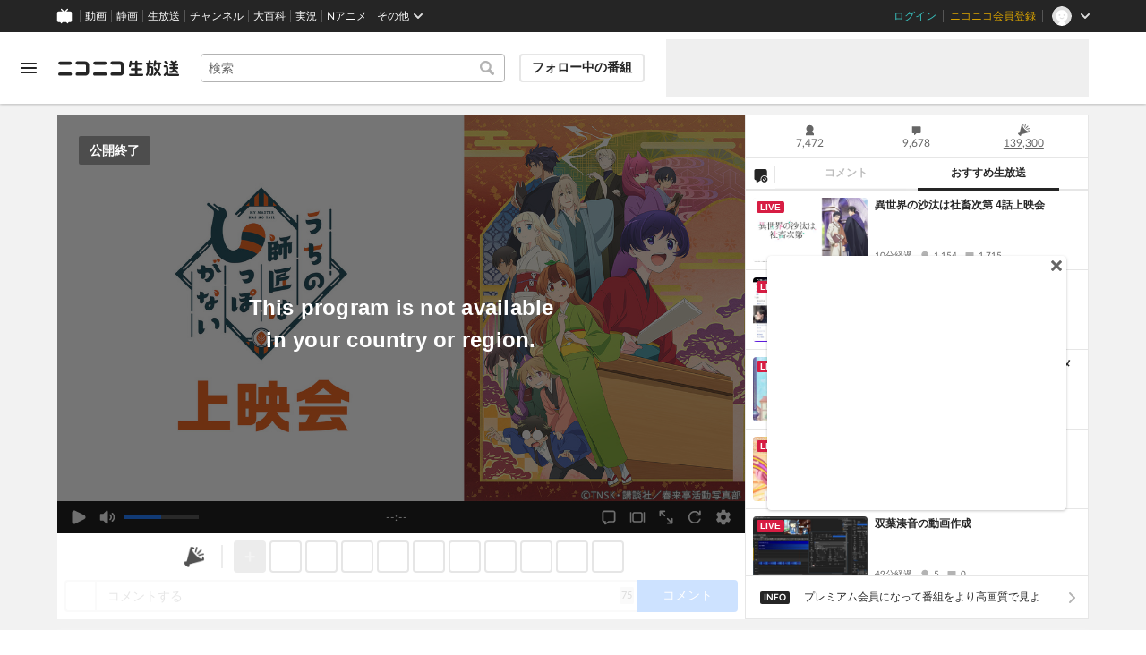

--- FILE ---
content_type: text/html; charset=utf-8
request_url: https://live.nicovideo.jp/watch/lv338715476
body_size: 20002
content:
<!DOCTYPE html><html data-color-theme="auto"><head><meta charSet="utf-8"/><meta name="robots" content="max-image-preview:large"/><link rel="preload" as="image" href="https://nicolive.cdn.nimg.jp/relive/party1-static/nicolive/logo/nicolive_logo.241e6.svg" crossorigin="anonymous"/><link rel="preload" as="script" href="https://nicolive.cdn.nimg.jp/relive/program-watch/scripts/chunk.comment-renderer.e295ba68a9.js"/><title>「うちの師匠はしっぽがない」6話上映会 - 2022/11/7(月) 22:00開始 - ニコニコ生放送</title><meta name="description" content="プレミアム会員になると回線混雑時に優先視聴、高画質映像でお楽しみいただけます。≫プレミア..."/><meta property="og:title" content="うちの師匠はしっぽがない 6話"/><meta property="og:description" content="プレミアム会員になると回線混雑時に優先視聴、高画質映像でお楽しみいただけます。≫プレミア..."/><meta property="og:url" content="https://live.nicovideo.jp/watch/lv338715476"/><meta property="og:site_name" content="ニコニコ生放送"/><meta property="og:type" content="website"/><meta property="og:image" content="https://nicolive-img.cdn.nimg.jp/s/nicolive/program-pictures/prod-program_template_uchinosishou/thumbnail_1664442163865.jpg/r1280x720l.jpg?key=4e24e1d46896b1693bdc6bae88b9dedf491cac661218d1f52212246ed3416589"/><meta name="al:iphone:app_name" content="ニコニコ生放送"/><meta name="al:iphone:app_store_id" content="823479272"/><meta name="al:iphone:url" content="nicocas://play/lv338715476"/><meta name="al:ipad:app_name" content="ニコニコ生放送"/><meta name="al:ipad:app_store_id" content="823479272"/><meta name="al:ipad:url" content="nicocas://play/lv338715476"/><meta name="al:android:app_name" content="ニコニコ生放送"/><meta name="al:android:package" content="jp.co.dwango.nicocas"/><meta name="al:android:url" content="nicocas://play/lv338715476"/><meta name="al:web:url" content="https://live.nicovideo.jp/watch/lv338715476"/><meta name="apple-itunes-app" content="app-id=823479272, app-argument=nicocas://play/lv338715476"/><meta name="twitter:card" content="summary_large_image"/><meta name="twitter:app:country" content="JP"/><meta name="twitter:site" content="@nicolive_tw"/><meta name="twitter:url" content="https://live.nicovideo.jp/watch/lv338715476"/><meta name="twitter:title" content="うちの師匠はしっぽがない 6話"/><meta name="twitter:description" content="プレミアム会員になると回線混雑時に優先視聴、高画質映像でお楽しみいただけます。≫プレミア..."/><meta name="twitter:image" content="https://nicolive-img.cdn.nimg.jp/s/nicolive/program-pictures/prod-program_template_uchinosishou/thumbnail_1664442163865.jpg/r1280x720l.jpg?key=4e24e1d46896b1693bdc6bae88b9dedf491cac661218d1f52212246ed3416589"/><meta name="twitter:app:name:iphone" content="ニコニコ生放送"/><meta name="twitter:app:id:iphone" content="823479272"/><meta name="twitter:app:url:iphone" content="nicocas://play/lv338715476"/><meta name="twitter:app:name:ipad" content="ニコニコ生放送"/><meta name="twitter:app:id:ipad" content="823479272"/><meta name="twitter:app:url:ipad" content="nicocas://play/lv338715476"/><meta name="twitter:app:name:googleplay" content="ニコニコ生放送"/><meta name="twitter:app:id:googleplay" content="jp.co.dwango.nicocas"/><meta name="twitter:app:url:googleplay" content="nicocas://play/lv338715476"/><link rel="Shortcut Icon" type="image/x-icon" href="https://nicolive.cdn.nimg.jp/relive/party1-static/images/common/favicon.afada.ico"/><link rel="icon" type="image/x-icon" href="https://nicolive.cdn.nimg.jp/relive/party1-static/images/common/favicon.afada.ico"/><link rel="alternate" media="only screen and (max-width: 640px)" href="https://sp.live.nicovideo.jp/watch/lv338715476"/><link rel="canonical" href="https://live.nicovideo.jp/watch/lv338715476"/><script src="https://nicolive.cdn.nimg.jp/relive/party1-bin/party1-static_v29.4.2.c08d2.js" defer="" crossorigin="anonymous"></script><script src="https://nicolive.cdn.nimg.jp/relive/program-watch/scripts/runtime.84e96ee5.js" defer="" crossorigin="anonymous"></script><script src="https://nicolive.cdn.nimg.jp/relive/program-watch/scripts/react.84e96ee5.js" defer="" crossorigin="anonymous"></script><script src="https://nicolive.cdn.nimg.jp/relive/program-watch/scripts/vendor.4c7433818a.js" defer="" crossorigin="anonymous"></script><script src="https://nicolive.cdn.nimg.jp/relive/program-watch/scripts/nicolib.2a9e5db807.js" defer="" crossorigin="anonymous"></script><script src="https://nicolive.cdn.nimg.jp/relive/program-watch/scripts/polyfill.4c43060783.js" defer="" crossorigin="anonymous"></script><script src="https://nicolive.cdn.nimg.jp/relive/program-watch/scripts/domain.2d01712163.js" defer="" crossorigin="anonymous"></script><script src="https://nicolive.cdn.nimg.jp/relive/program-watch/scripts/infra.c77d86303a.js" defer="" crossorigin="anonymous"></script><script src="https://nicolive.cdn.nimg.jp/relive/program-watch/scripts/usecase.43e857e370.js" defer="" crossorigin="anonymous"></script><script src="https://nicolive.cdn.nimg.jp/relive/program-watch/scripts/vc.d1a05b4db6.js" defer="" crossorigin="anonymous"></script><link rel="stylesheet" type="text/css" href="https://nicolive.cdn.nimg.jp/relive/program-watch/stylesheets/pc-watch.82590714.css"/><script type="text/javascript"> (function(c,l,a,r,i,t,y){
        c[a]=c[a]||function(){(c[a].q=c[a].q||[]).push(arguments)};
        t=l.createElement(r);t.async=1;t.src="https://www.clarity.ms/tag/"+i;
        y=l.getElementsByTagName(r)[0];y.parentNode.insertBefore(t,y);
    })(window, document, "clarity", "script", "cndz8elzty");</script><script id="embedded-data" data-props="{&quot;akashic&quot;:{&quot;isRunning&quot;:false,&quot;isReplay&quot;:false,&quot;lastDisabledTime&quot;:null,&quot;isIndicateVisible&quot;:false,&quot;enabled&quot;:true,&quot;trustedChildOrigin&quot;:&quot;^https?:\\/\\/resource\\.akashic\\.coe\\.nicovideo\\.jp($|\\/)&quot;,&quot;emotionDisabledPlayIdThreshold&quot;:110224089,&quot;isSkipping&quot;:false,&quot;isRefusing&quot;:true,&quot;isReadyToStart&quot;:false},&quot;site&quot;:{&quot;locale&quot;:&quot;ja_JP&quot;,&quot;serverTime&quot;:1770041443731,&quot;frontendVersion&quot;:&quot;628.0.0&quot;,&quot;apiBaseUrl&quot;:&quot;https://live.nicovideo.jp/&quot;,&quot;pollingApiBaseUrl&quot;:&quot;https://papi.live.nicovideo.jp/&quot;,&quot;staticResourceBaseUrl&quot;:&quot;https://nicolive.cdn.nimg.jp/relive/program-watch/&quot;,&quot;topPageUrl&quot;:&quot;https://live.nicovideo.jp/&quot;,&quot;programCreatePageUrl&quot;:&quot;https://live.nicovideo.jp/create&quot;,&quot;programEditPageUrl&quot;:&quot;https://live.nicovideo.jp/edit&quot;,&quot;programWatchPageUrl&quot;:&quot;https://live.nicovideo.jp/watch&quot;,&quot;recentPageUrl&quot;:&quot;https://live.nicovideo.jp/recent&quot;,&quot;programArchivePageUrl&quot;:&quot;https://live.nicovideo.jp/watch/archive&quot;,&quot;myPageUrl&quot;:&quot;http://live.nicovideo.jp/my&quot;,&quot;rankingPageUrl&quot;:&quot;https://live.nicovideo.jp/ranking&quot;,&quot;searchPageUrl&quot;:&quot;http://live.nicovideo.jp/search&quot;,&quot;focusPageUrl&quot;:&quot;https://live.nicovideo.jp/focus&quot;,&quot;timetablePageUrl&quot;:&quot;https://live.nicovideo.jp/timetable&quot;,&quot;followedProgramsPageUrl&quot;:&quot;https://live.nicovideo.jp/follow&quot;,&quot;frontendId&quot;:9,&quot;currentRootRelativeUrl&quot;:&quot;&quot;,&quot;familyService&quot;:{&quot;account&quot;:{&quot;accountRegistrationPageUrl&quot;:&quot;https://account.nicovideo.jp/register&quot;,&quot;loginPageUrl&quot;:&quot;https://account.nicovideo.jp/login&quot;,&quot;logoutPageUrl&quot;:&quot;http://live.nicovideo.jp/logout&quot;,&quot;premiumMemberRegistrationPageUrl&quot;:&quot;https://account.nicovideo.jp/premium/register&quot;,&quot;trackingParams&quot;:{&quot;siteId&quot;:&quot;nicolive&quot;,&quot;pageId&quot;:&quot;watch&quot;,&quot;mode&quot;:&quot;landing&quot;},&quot;profileRegistrationPageUrl&quot;:&quot;https://account.nicovideo.jp/my/profile/register&quot;,&quot;contactsPageUrl&quot;:&quot;https://account.nicovideo.jp/my/contacts&quot;,&quot;verifyEmailsPageUrl&quot;:&quot;https://account.nicovideo.jp/contacts/emails/verify&quot;,&quot;accountSettingPageUrl&quot;:&quot;https://account.nicovideo.jp/my/account&quot;,&quot;premiumMeritPageUrl&quot;:&quot;https://premium.nicovideo.jp/payment/premium_detail&quot;,&quot;securitySettingPageUrl&quot;:&quot;https://account.nicovideo.jp/my/security&quot;},&quot;app&quot;:{&quot;topPageUrl&quot;:&quot;https://app.nicovideo.jp/&quot;},&quot;channel&quot;:{&quot;topPageUrl&quot;:&quot;https://ch.nicovideo.jp/&quot;,&quot;forOrganizationAndCompanyPageUrl&quot;:&quot;https://ch.nicovideo.jp/start&quot;,&quot;publicApiBaseUrl&quot;:&quot;https://public-api.ch.nicovideo.jp/&quot;},&quot;commons&quot;:{&quot;topPageUrl&quot;:&quot;https://commons.nicovideo.jp/&quot;,&quot;cpp&quot;:{&quot;frontApiBaseUrl&quot;:&quot;https://public-api.commons.nicovideo.jp/&quot;,&quot;immediatePaySettingPageUrl&quot;:&quot;https://commons.nicovideo.jp/cpp-applications/fast-pay&quot;}},&quot;dic&quot;:{&quot;topPageUrl&quot;:&quot;https://dic.nicovideo.jp/&quot;},&quot;help&quot;:{&quot;liveHelpPageUrl&quot;:&quot;https://qa.nicovideo.jp/category/show/417?site_domain=default&quot;,&quot;systemRequirementsPageUrl&quot;:&quot;https://qa.nicovideo.jp/faq/show/1112?site_domain=default&quot;,&quot;nintendoGuidelinePageUrl&quot;:&quot;https://qa.nicovideo.jp/faq/show/23466?site_domain=default&quot;},&quot;ichiba&quot;:{&quot;topPageUrl&quot;:&quot;https://ichiba.nicovideo.jp/&quot;},&quot;news&quot;:{&quot;topPageUrl&quot;:&quot;https://news.nicovideo.jp/&quot;},&quot;nicoad&quot;:{&quot;topPageUrl&quot;:&quot;https://nicoad.nicovideo.jp/&quot;,&quot;apiBaseUrl&quot;:&quot;https://api.nicoad.nicovideo.jp/&quot;},&quot;nicokoken&quot;:{&quot;topPageUrl&quot;:&quot;https://koken.nicovideo.jp/&quot;,&quot;helpPageUrl&quot;:&quot;https://qa.nicovideo.jp/faq/show/18326?site_domain=default&quot;},&quot;niconico&quot;:{&quot;topPageUrl&quot;:&quot;https://www.nicovideo.jp/&quot;,&quot;userPageBaseUrl&quot;:&quot;https://www.nicovideo.jp/user&quot;},&quot;point&quot;:{&quot;topPageUrl&quot;:&quot;https://point.nicovideo.jp/index/bank/&quot;,&quot;purchasePageUrl&quot;:&quot;https://point.nicovideo.jp/index/asp/purchase_point&quot;},&quot;seiga&quot;:{&quot;topPageUrl&quot;:&quot;https://seiga.nicovideo.jp/&quot;,&quot;seigaPageBaseUrl&quot;:&quot;https://seiga.nicovideo.jp/seiga&quot;,&quot;comicPageBaseUrl&quot;:&quot;https://seiga.nicovideo.jp/comic&quot;},&quot;site&quot;:{&quot;salesAdvertisingPageUrl&quot;:&quot;https://site.nicovideo.jp/sales_ads/ad_product/?ref=live_footer&quot;,&quot;liveAppDownloadPageUrl&quot;:&quot;https://site.live.nicovideo.jp/app/guide.html&quot;,&quot;videoPremiereIntroductionPageUrl&quot;:&quot;https://site.nicovideo.jp/videolive_enjoy/&quot;,&quot;creatorMonetizationInformationPageUrl&quot;:&quot;https://site.nicovideo.jp/creator_platform/monetize/&quot;},&quot;solid&quot;:{&quot;topPageUrl&quot;:&quot;https://3d.nicovideo.jp/&quot;},&quot;video&quot;:{&quot;topPageUrl&quot;:&quot;https://www.nicovideo.jp/video_top&quot;,&quot;myPageUrl&quot;:&quot;https://www.nicovideo.jp/my&quot;,&quot;watchPageBaseUrl&quot;:&quot;https://www.nicovideo.jp/watch&quot;,&quot;liveWatchHistoryPageUrl&quot;:&quot;https://www.nicovideo.jp/my/history/live&quot;,&quot;uploadedVideoListPageUrl&quot;:&quot;https://garage.nicovideo.jp/niconico-garage/video/videos&quot;,&quot;ownedTicketsPageUrl&quot;:&quot;https://www.nicovideo.jp/my/history/owned-tickets&quot;,&quot;purchasedSerialsPageUrl&quot;:&quot;https://www.nicovideo.jp/my/history/purchased-serials&quot;,&quot;timeshiftReservationsPageUrl&quot;:&quot;https://www.nicovideo.jp/my/timeshift-reservations&quot;,&quot;myBroadcastHistoryPageUrl&quot;:&quot;https://garage.nicovideo.jp/niconico-garage/live/history&quot;,&quot;programModeratorManagementPageUrl&quot;:&quot;https://garage.nicovideo.jp/niconico-garage/live/moderators&quot;},&quot;faq&quot;:{&quot;pageUrl&quot;:&quot;https://qa.nicovideo.jp/faq/show/5008?site_domain=default&quot;},&quot;bugreport&quot;:{&quot;pageUrl&quot;:&quot;https://qa.nicovideo.jp/faq/show/15833?site_domain=default&quot;},&quot;rightsControlProgram&quot;:{&quot;pageUrl&quot;:&quot;http://rcp-smile.nicovideo.jp/static/rule/&quot;},&quot;licenseSearch&quot;:{&quot;pageUrl&quot;:&quot;https://license-search.nicovideo.jp/&quot;},&quot;search&quot;:{&quot;suggestionApiUrl&quot;:&quot;https://sug.search.nicovideo.jp/&quot;},&quot;nicoex&quot;:{&quot;apiBaseUrl&quot;:&quot;https://api.cas.nicovideo.jp/&quot;},&quot;akashic&quot;:{&quot;untrustedFrameUrl&quot;:&quot;https://resource.akashic.coe.nicovideo.jp/coe/contents/loader/v3_7_0/loader_prod.html&quot;},&quot;superichiba&quot;:{&quot;apiBaseUrl&quot;:&quot;https://api.spi.nicovideo.jp/&quot;,&quot;launchApiBaseUrl&quot;:&quot;https://lapi.spi.nicovideo.jp/&quot;,&quot;oroshiuriIchibaBaseUrl&quot;:&quot;https://spi.nicovideo.jp/&quot;},&quot;nAir&quot;:{&quot;topPageUrl&quot;:&quot;https://n-air-app.nicovideo.jp/&quot;},&quot;emotion&quot;:{&quot;baseUrl&quot;:&quot;https://emotion.nicovideo.jp/&quot;},&quot;gift&quot;:{&quot;topPageUrl&quot;:&quot;https://gift.nicovideo.jp&quot;},&quot;creatorSupport&quot;:{&quot;supporterRegistrationBaseUrl&quot;:&quot;https://creator-support.nicovideo.jp/registration&quot;},&quot;muteStore&quot;:{&quot;apiBaseUrl&quot;:&quot;https://mute-api.nicovideo.jp&quot;},&quot;astral&quot;:{&quot;sendLogAsTest&quot;:false,&quot;watchEventLogBaseUrl&quot;:&quot;https://stella.nicovideo.jp/&quot;},&quot;income&quot;:{&quot;topPageUrl&quot;:&quot;https://income.nicovideo.jp/&quot;},&quot;nicoJk&quot;:{&quot;topPageUrl&quot;:&quot;https://originalnews.nico/464285&quot;},&quot;nAnime&quot;:{&quot;topPageUrl&quot;:&quot;https://anime.nicovideo.jp/live/index.html&quot;},&quot;mjk&quot;:{&quot;apiBaseUrl&quot;:&quot;https://mjk.nicovideo.jp/&quot;}},&quot;environments&quot;:{&quot;runningMode&quot;:&quot;client&quot;},&quot;relive&quot;:{&quot;apiBaseUrl&quot;:&quot;https://live2.nicovideo.jp/&quot;,&quot;channelApiBaseUrl&quot;:&quot;https://channel.live2.nicovideo.jp/&quot;,&quot;webSocketUrl&quot;:&quot;&quot;,&quot;csrfToken&quot;:&quot;&quot;,&quot;audienceToken&quot;:&quot;anonymous-user-2aa939a0-3a04-4e5f-9af4-1cb40bc83690_1770127843_462a0575c353943b49aea8b5c01a2695f5be24c5&quot;},&quot;information&quot;:{&quot;maintenanceInformationPageUrl&quot;:&quot;https://blog.nicovideo.jp/niconews/category/ge_maintenance&quot;},&quot;namaGamePageUrl&quot;:&quot;https://site.live.nicovideo.jp/recent/namagame.html&quot;,&quot;rule&quot;:{&quot;agreementPageUrl&quot;:&quot;https://site.live.nicovideo.jp/rule.html&quot;,&quot;guidelinePageUrl&quot;:&quot;https://site.live.nicovideo.jp/help/guideline.pdf&quot;},&quot;spec&quot;:{&quot;watchUsageAndDevicePageUrl&quot;:&quot;https://site.live.nicovideo.jp/watch.html&quot;,&quot;broadcastUsageDevicePageUrl&quot;:&quot;https://site.live.nicovideo.jp/broadcast.html&quot;,&quot;cruisePageUrl&quot;:&quot;https://site.live.nicovideo.jp/cruise.html&quot;,&quot;broadcastTutorialPageUrl&quot;:&quot;https://site.live.nicovideo.jp/broadcast_tutorial/index.html&quot;},&quot;ad&quot;:{&quot;adsApiBaseUrl&quot;:&quot;https://ads.nicovideo.jp/&quot;},&quot;tag&quot;:{&quot;revisionCheckIntervalMs&quot;:120000,&quot;registerHelpPageUrl&quot;:&quot;https://qa.nicovideo.jp/faq/show/586?site_domain=default&quot;,&quot;userRegistrableMax&quot;:10,&quot;textMaxLength&quot;:18},&quot;coe&quot;:{&quot;coeContentBaseUrl&quot;:&quot;https://resource.akashic.coe.nicovideo.jp/coe/contents/aufeiR7C/&quot;},&quot;broadcast&quot;:{&quot;usageHelpPageUrl&quot;:&quot;https://qa.nicovideo.jp/faq/show/701?site_domain=default&quot;,&quot;stableBroadcastHelpPageUrl&quot;:&quot;https://qa.nicovideo.jp/faq/show/674?site_domain=default&quot;,&quot;nair&quot;:{&quot;downloadPageUrl&quot;:&quot;https://n-air-app.nicovideo.jp/&quot;},&quot;broadcasterStreamHelpPageUrl&quot;:&quot;https://qa.nicovideo.jp/faq/show/10536?site_domain=default&quot;},&quot;enquete&quot;:{&quot;usageHelpPageUrl&quot;:&quot;https://qa.nicovideo.jp/faq/show/4563?site_domain=default&quot;},&quot;trialWatch&quot;:{&quot;usageHelpPageUrl&quot;:&quot;https://qa.nicovideo.jp/faq/show/16037?site_domain=default&quot;},&quot;autoExtend&quot;:{&quot;usageHelpPageUrl&quot;:&quot;https://qa.nicovideo.jp/faq/show/10675?site_domain=default&quot;},&quot;recommendReactionLog&quot;:{&quot;publicApiBaseUrl&quot;:&quot;https://log.recommend.nicovideo.jp&quot;},&quot;dmc&quot;:{&quot;webRtc&quot;:{&quot;stunServerUrls&quot;:[]}},&quot;frontendPublicApiUrl&quot;:&quot;https://live.nicovideo.jp/front/api/&quot;,&quot;party1staticBaseUrl&quot;:&quot;https://nicolive.cdn.nimg.jp/relive/party1-static/&quot;,&quot;party1binBaseUrl&quot;:&quot;https://nicolive.cdn.nimg.jp/relive/party1-bin/&quot;,&quot;party2binBaseUrl&quot;:&quot;https://nicolive.cdn.nimg.jp/relive/party2-bin/&quot;,&quot;gift&quot;:{&quot;cantOpenPageCausedAdBlockHelpPageUrl&quot;:&quot;https://qa.nicovideo.jp/faq/show/15454?site_domain=default&quot;},&quot;creatorPromotionProgram&quot;:{&quot;registrationHelpPageUrl&quot;:&quot;https://qa.nicovideo.jp/faq/show/78?site_domain=default&quot;},&quot;stream&quot;:{&quot;lowLatencyHelpPageUrl&quot;:&quot;https://qa.nicovideo.jp/faq/show/14782?site_domain=default&quot;},&quot;performance&quot;:{&quot;commentRender&quot;:{&quot;liteModeHelpPageUrl&quot;:&quot;https://qa.nicovideo.jp/faq/show/10281?site_domain=default&quot;}},&quot;nico&quot;:{&quot;webPushNotificationReceiveSettingHelpPageUrl&quot;:&quot;https://qa.nicovideo.jp/faq/show/9218?site_domain=default&quot;},&quot;akashic&quot;:{&quot;switchRenderHelpPageUrl&quot;:&quot;https://qa.nicovideo.jp/faq/show/13973?site_domain=default&quot;},&quot;device&quot;:{&quot;watchOnPlayStation4HelpPageUrl&quot;:&quot;https://qa.nicovideo.jp/faq/show/133?site_domain=default&quot;,&quot;safariCantWatchHelpPageUrl&quot;:&quot;https://qa.nicovideo.jp/faq/show/9448?site_domain=default&quot;},&quot;nicoCommonHeaderResourceBaseUrl&quot;:&quot;https://common-header.nimg.jp&quot;,&quot;authony&quot;:{&quot;apiBaseUrl&quot;:&quot;https://api.live2.nicovideo.jp/&quot;},&quot;follo&quot;:{&quot;publicApiBaseUrl&quot;:&quot;https://user-follow-api.nicovideo.jp/&quot;},&quot;payment&quot;:{&quot;eventPageBaseUrl&quot;:&quot;https://secure.live.nicovideo.jp/event/&quot;,&quot;productPageBaseUrl&quot;:&quot;https://secure.live.nicovideo.jp/product/&quot;},&quot;externalWatch&quot;:{&quot;baseUrl&quot;:&quot;https://ext.live.nicovideo.jp/watch/&quot;},&quot;channelRegistration&quot;:{&quot;multiSubscriptionWithPremiumBenefitHelpPageUrl&quot;:&quot;https://blog.nicovideo.jp/niconews/144493.html&quot;},&quot;broadcastRequest&quot;:{&quot;apiBaseUrl&quot;:&quot;https://live2.nicovideo.jp/&quot;},&quot;konomiTag&quot;:{&quot;usageHelpPageUrl&quot;:&quot;https://qa.nicovideo.jp/faq/show/16715?site_domain=default&quot;},&quot;dcdn&quot;:{&quot;baseUrl&quot;:&quot;https://secure-dcdn.cdn.nimg.jp/&quot;,&quot;logGifUrl&quot;:&quot;https://dcdn.cdn.nicovideo.jp/shared_httpd/log.gif&quot;},&quot;moderator&quot;:{&quot;moderatorHelpPageUrl&quot;:&quot;https://qa.nicovideo.jp/faq/show/22379?site_domain=default&quot;},&quot;feedbackPageUrl&quot;:&quot;https://www.nicovideo.jp/feedback/live2_watch&quot;,&quot;defaultUserIconUrl&quot;:{&quot;150x150&quot;:&quot;https://secure-dcdn.cdn.nimg.jp/nicoaccount/usericon/defaults/blank.jpg&quot;,&quot;50x50&quot;:&quot;https://secure-dcdn.cdn.nimg.jp/nicoaccount/usericon/defaults/blank_s.jpg&quot;}},&quot;user&quot;:{&quot;isCrawler&quot;:false,&quot;isExplicitlyLoginable&quot;:false,&quot;isMobileMailAddressRegistered&quot;:false,&quot;isMailRegistered&quot;:false,&quot;isProfileRegistered&quot;:false,&quot;isLoggedIn&quot;:false,&quot;accountType&quot;:&quot;non&quot;,&quot;isOperator&quot;:false,&quot;isBroadcaster&quot;:false,&quot;premiumOrigin&quot;:&quot;0&quot;,&quot;permissions&quot;:[],&quot;nicosid&quot;:&quot;&quot;,&quot;superichiba&quot;:{&quot;deletable&quot;:false,&quot;hasBroadcasterRole&quot;:false},&quot;allowSensitiveContents&quot;:false},&quot;program&quot;:{&quot;allegation&quot;:{&quot;commentAllegationApiUrl&quot;:&quot;https://riso.live2.nicovideo.jp/&quot;},&quot;nicoliveProgramId&quot;:&quot;lv338715476&quot;,&quot;providerType&quot;:&quot;official&quot;,&quot;visualProviderType&quot;:&quot;official&quot;,&quot;title&quot;:&quot;「うちの師匠はしっぽがない」6話上映会&quot;,&quot;thumbnail&quot;:{&quot;small&quot;:&quot;https://nicolive.cdn.nimg.jp/live/simg/img/a821/2462846.7daadd.jpg&quot;,&quot;large&quot;:&quot;https://nicolive.cdn.nimg.jp/live/simg/img/a821/2462895.6039bd.jpg&quot;,&quot;huge&quot;:{&quot;s1920x1080&quot;:&quot;https://nicolive-img.cdn.nimg.jp/s/nicolive/program-pictures/prod-program_template_uchinosishou/thumbnail_1664442163865.jpg/r1920x1080l.jpg?key=621c9a894eddd8cf4011cc6d377a29d3e619839ab8507e0ae3be57218c99ae5b&quot;,&quot;s1280x720&quot;:&quot;https://nicolive-img.cdn.nimg.jp/s/nicolive/program-pictures/prod-program_template_uchinosishou/thumbnail_1664442163865.jpg/r1280x720l.jpg?key=4e24e1d46896b1693bdc6bae88b9dedf491cac661218d1f52212246ed3416589&quot;,&quot;s640x360&quot;:&quot;https://nicolive-img.cdn.nimg.jp/s/nicolive/program-pictures/prod-program_template_uchinosishou/thumbnail_1664442163865.jpg/r640x360l.jpg?key=bbfa24fccf32519cab44f8b88b26fb5f87c23e8fa73017e70d77698e7afec92c&quot;,&quot;s352x198&quot;:&quot;https://nicolive-img.cdn.nimg.jp/s/nicolive/program-pictures/prod-program_template_uchinosishou/thumbnail_1664442163865.jpg/r352x198l.jpg?key=f6821ee147ee76546b3e3a87d58ea8eee91ad7f16b5c08fd125f58f587fe1aee&quot;}},&quot;supplier&quot;:{&quot;supplierType&quot;:&quot;channel&quot;,&quot;name&quot;:&quot;株式会社ドワンゴ&quot;},&quot;openTime&quot;:1667825400,&quot;beginTime&quot;:1667826000,&quot;vposBaseTime&quot;:1667825400,&quot;endTime&quot;:1667827740,&quot;scheduledEndTime&quot;:1667827740,&quot;status&quot;:&quot;ENDED&quot;,&quot;description&quot;:&quot;&lt;small&gt;プレミアム会員になると回線混雑時に優先視聴、高画質映像でお楽しみいただけます。&lt;/small&gt;&lt;br&gt;\r\n&lt;a href=\&quot;https://account.nicovideo.jp/premium/register?next_url=%2Fwatch%2Flv338715476&amp;site=nicolive&amp;sec=nicolive&amp;sub=description_anime\&quot;&gt;&lt;u&gt;&lt;b&gt;≫プレミアム会員登録はこちら&lt;/b&gt;&lt;/u&gt;&lt;/a&gt;&lt;br&gt;&lt;br&gt;\r\n\r\n&lt;font size=\&quot;+1\&quot;&gt;&lt;strong&gt;&lt;u&gt;\r\n&lt;a href=\&quot;https://anime.nicovideo.jp/detail/shippona-anime/index.html?from=live_watch_anime\&quot; target=\&quot;_blank\&quot;&gt;\r\nうちの師匠はしっぽがない&lt;/strong&gt;&lt;/font&gt;&lt;/u&gt;&lt;/a&gt;&lt;br&gt;\r\n&lt;small&gt;ニコニコの配信情報はこちら&lt;/small&gt;&lt;br&gt;\r\n&lt;br&gt;\r\n&lt;a href=\&quot;https://shippona-anime.com/\&quot; target=\&quot;_blank\&quot;&gt;&lt;u&gt;公式サイト&lt;/u&gt;&lt;/a&gt;&lt;br&gt;\r\n\r\n&lt;div style=\&quot;border-left:10px solid #d1d1d1; border-bottom:1px solid #d1d1d1; padding: 1px 0px 2px 7px; margin: 30px 0px 7px 0px; letter-spacing:5px; font-weight: bold; font-size: 12px;\&quot;&gt;&lt;b&gt;&lt;big&gt;\r\n関連番組・次回の上映会\r\n&lt;/big&gt;&lt;/b&gt;&lt;/div&gt;\r\n&lt;iframe width=\&quot;312\&quot; height=\&quot;176\&quot; src=\&quot;https://live.nicovideo.jp/embed/lv338715478\&quot; scrolling=\&quot;no\&quot; style=\&quot;border:solid 1px #CCC;\&quot; frameborder=\&quot;0\&quot;&gt;&lt;a href=\&quot;https://live.nicovideo.jp/embed/lv338715478\&quot;&gt;「うちの師匠はしっぽがない」7話上映会&lt;/a&gt;&lt;/iframe&gt;&lt;br&gt;\r\n\r\n&lt;div style=\&quot;border-left:10px solid #d1d1d1; border-bottom:1px solid #d1d1d1; padding: 1px 0px 2px 7px; margin: 30px 0px 7px 0px; letter-spacing:5px; font-weight: bold; font-size: 12px;\&quot;&gt;&lt;b&gt;&lt;big&gt;\r\nリンク\r\n&lt;/big&gt;&lt;/b&gt;&lt;/div&gt;\r\n\r\n&lt;a href=\&quot;https://anime.nicovideo.jp/live/reserved-ikkyo.html?from=live_watch_anime\&quot; target=\&quot;_blank\&quot;&gt;&lt;u&gt;アニメ無料一挙放送｜Nアニメ&lt;/u&gt;&lt;/a&gt;&lt;br&gt;&lt;br&gt;\r\n&lt;a href=\&quot;https://anime.nicovideo.jp/live/reserved-tokuban.html?from=live_watch_anime\&quot; target=\&quot;_blank\&quot;&gt;&lt;u&gt;アニメ声優特番｜Nアニメ&lt;/u&gt;&lt;/a&gt;&lt;br&gt;&lt;br&gt;\r\n&lt;a href=\&quot;https://twitter.com/nicoanime_pr\&quot; target=\&quot;_blank\&quot;&gt;&lt;u&gt;ニコニコアニメTwitter&lt;/u&gt;&lt;/a&gt;&lt;br&gt;\r\n&lt;br&gt;\r\n&lt;a href=\&quot;https://anime.nicovideo.jp/period/now.html?from=live_watch_anime\&quot; target=\&quot;_blank\&quot;&gt;\r\n&lt;u&gt;&lt;b&gt;Nアニメ&lt;/b&gt; 無料動画や最新情報・生放送・マンガ・イラスト&lt;/u&gt;&lt;br&gt;\r\n&lt;img src=\&quot;https://nicolive.cdn.nimg.jp/live/simg/img/202209/2453838.e88d98.jpg\&quot;&gt;\r\n&lt;/a&gt;&lt;br&gt;\r\n&lt;a href=\&quot;https://anime.nicovideo.jp/free/index.html?from=live_watch_anime\&quot; target=\&quot;_blank\&quot;&gt;&lt;u&gt;アニメ無料動画&lt;/u&gt;&lt;/a&gt;\r\n &lt;a href=\&quot;https://anime.nicovideo.jp/ranking/view-daily.html?from=live_watch_anime\&quot; target=\&quot;_blank\&quot;&gt;&lt;u&gt;アニメランキング&lt;/u&gt;&lt;/a&gt;\r\n &lt;a href=\&quot;https://anime.nicovideo.jp/special/recommend/index.html?from=live_watch_anime\&quot; target=\&quot;_blank\&quot;&gt;&lt;u&gt;おすすめアニメ&lt;/u&gt;&lt;/a&gt;&lt;br&gt;&lt;br&gt;\r\n&lt;a href=\&quot;https://anime.nicovideo.jp/voice/?from=live_watch_anime\&quot; target=\&quot;_blank\&quot;&gt;\r\n&lt;img src=\&quot;https://nicolive.cdn.nimg.jp/live/simg/img/202109/2247724.9155b9.jpg\&quot;&gt;&lt;br&gt;\r\n&lt;u&gt;声優情報&lt;/u&gt;&lt;/a&gt; \r\n\r\n&lt;a href=\&quot;https://anime.nicovideo.jp/voice/1294.html?from=video_watch_anime\&quot; target=\&quot;_blank\&quot;&gt;&lt;u&gt;M･A･O&lt;/u&gt;&lt;/a&gt;　&lt;a href=\&quot;https://anime.nicovideo.jp/voice/1518.html?from=video_watch_anime\&quot; target=\&quot;_blank\&quot;&gt;&lt;u&gt;山村響&lt;/u&gt;&lt;/a&gt;&lt;br&gt;\r\n\r\n&lt;div style=\&quot;border-left:10px solid #d1d1d1; border-bottom:1px solid #d1d1d1; padding: 1px 0px 2px 7px; margin: 30px 0px 7px 0px; letter-spacing:5px; font-weight: bold; font-size: 12px;\&quot;&gt;&lt;b&gt;&lt;big&gt;\r\n初めてニコニコ生放送をご利用になる方へ\r\n&lt;/big&gt;&lt;/b&gt;&lt;/div&gt;\r\nニコニコ生放送でコメント投稿頂くには会員登録(無料)が必要になります。&lt;br&gt;\r\nコメント投稿行いたい方は&lt;b&gt;&lt;a href=\&quot;https://account.nicovideo.jp/register/email?sec=nicolive_desc&amp;amp;after_landing=1\&quot; target=\&quot;_blank\&quot;&gt;&lt;u&gt;「アカウント新規登録」&lt;/u&gt;&lt;/a&gt;&lt;/b&gt;をクリックし、会員登録の手続きをお願い致します。&lt;br&gt;\r\n&lt;br&gt;\r\n&lt;a href=\&quot;https://site.nicovideo.jp/minogashi/?ref=live_anime#anime\&quot; target=\&quot;_blank\&quot;&gt;&lt;img src=\&quot;https://nicolive.cdn.nimg.jp/live/simg/img/201904/1672735.df4d21.png\&quot; width=\&quot;342\&quot; alt=\&quot;さらに！プレミアム会員になると、タイムシフト機能で見逃した番組を後から視聴できます！\&quot;&gt;&lt;/a&gt;&lt;br&gt;\r\n&lt;a href=\&quot;https://site.nicovideo.jp/minogashi/?ref=live_anime#anime\&quot; target=\&quot;_blank\&quot;&gt;&lt;u&gt;見逃した生放送番組はこちら！&lt;/u&gt;&lt;/a&gt;\r\n\r\n&lt;br&gt;&lt;br&gt;\r\n本放送は&lt;b&gt;&lt;big&gt;&lt;font color=\&quot;#CC9900\&quot;&gt;プレミアム高画質&lt;/font&gt;&lt;/big&gt;&lt;/b&gt;でお送りします。\r\nプレミアム会員になると&lt;br&gt;&lt;b&gt;回線混雑時に優先視聴&lt;/b&gt;、&lt;b&gt;高画質映像&lt;/b&gt;でお楽しみいただけます。&lt;br&gt;\r\nこの機会にぜひ、&lt;b&gt;プレミアム会員(有料)&lt;/b&gt;への登録をお試しください。&lt;br&gt;\r\n&lt;a href=\&quot;https://account.nicovideo.jp/premium/register?next_url=%2Fwatch%2Flv338715476&amp;site=nicolive&amp;sec=nicolive&amp;sub=description_anime\&quot;&gt;&lt;IMG SRC=\&quot;https://nicolive.cdn.nimg.jp/live/simg/img/202012/2071563.f953b2.jpg\&quot;&gt;&lt;/a&gt;&lt;br&gt;\r\n\r\n&lt;br&gt;\r\n&lt;small&gt;本番組は、タイムシフト公開期間中に1回のみ、放送終了後に視聴することができます。&lt;br&gt;\r\nタイムシフトの視聴を開始してから、「番組の長さ＋24時間」（90分の番組であれば25時間30分）以内であれば、中断しても再視聴が可能です。&lt;br&gt;\r\n※但しタイムシフト公開期間を過ぎると「番組の長さ＋24時間」内であっても番組を見ることができなくなりますので、余裕をもって視聴できるよう十分にご注意ください。\r\n&lt;/small&gt;&lt;br&gt;\r\n&lt;br&gt;\r\n&lt;font size=\&quot;1\&quot;&gt;ニコニコ生放送の詳細な説明は&lt;u&gt;&lt;a href=\&quot;https://live.nicovideo.jp/s/niconamaguide\&quot; target=\&quot;_blank\&quot;&gt;「ニコニコ生放送とは」&lt;/a&gt;&lt;/u&gt;をご覧下さい。&lt;br&gt;\r\nご不明な点がございましたら、&lt;u&gt;&lt;a href=\&quot;https://qa.nicovideo.jp/\&quot; target=\&quot;_blank\&quot;&gt;ヘルプページ&lt;/a&gt;&lt;/u&gt;をご参照下さい。&lt;/font&gt;&lt;br&gt;&lt;br&gt;\r\n\r\n\r\n&lt;div data-official-live-ts-ranking=\&quot;anime\&quot;&gt;&lt;/div&gt;\r\n&lt;script src=\&quot;https://site.nicovideo.jp/officialLiveTsRank/src/official-live-ts-ranking.js\&quot; async&gt;&lt;/script&gt;\r\n&lt;hr&gt;\r\n&lt;small&gt;本番組は日本国内でのみ視聴できます。海外からの視聴はできません。&lt;br&gt;\r\nThis program is only available in Japan.&lt;br&gt;\r\n此節目僅限日本國內收看&lt;br&gt;\r\n本番組の著作権は権利者に帰属致します。&lt;br&gt;\r\n権利者に無断で他のウェブサイトに転載、及びにミラー配信する行為は固く禁じます。&lt;/small&gt;\r\n&lt;hr&gt;&quot;,&quot;additionalDescription&quot;:&quot;&quot;,&quot;substitute&quot;:{&quot;topPageTitle&quot;:&quot;うちの師匠はしっぽがない 6話&quot;,&quot;topPageDescription&quot;:&quot;プレミアム会員になると回線混雑時に優先視聴、高画質映像でお楽しみいただけます。≫プレミア...&quot;},&quot;tag&quot;:{&quot;updateApiUrl&quot;:&quot;https://live2.nicovideo.jp/unama/api/v2/programs/lv338715476/livetags&quot;,&quot;lockApiUrl&quot;:&quot;https://live2.nicovideo.jp/unama/api/v2/programs/lv338715476/livetags/lock&quot;,&quot;reportApiUrl&quot;:&quot;https://live2.nicovideo.jp/unama/api/v2/programs/lv338715476/livetags/report&quot;,&quot;list&quot;:[{&quot;text&quot;:&quot;アニメ&quot;,&quot;existsNicopediaArticle&quot;:true,&quot;nicopediaArticlePageUrl&quot;:&quot;https://dic.nicovideo.jp/a/%E3%82%A2%E3%83%8B%E3%83%A1&quot;,&quot;type&quot;:&quot;&quot;,&quot;isLocked&quot;:true,&quot;isDeletable&quot;:false,&quot;isReserved&quot;:false},{&quot;text&quot;:&quot;上映会&quot;,&quot;existsNicopediaArticle&quot;:true,&quot;nicopediaArticlePageUrl&quot;:&quot;https://dic.nicovideo.jp/a/%E4%B8%8A%E6%98%A0%E4%BC%9A&quot;,&quot;type&quot;:&quot;&quot;,&quot;isLocked&quot;:true,&quot;isDeletable&quot;:false,&quot;isReserved&quot;:false},{&quot;text&quot;:&quot;2022秋アニメ&quot;,&quot;existsNicopediaArticle&quot;:true,&quot;nicopediaArticlePageUrl&quot;:&quot;https://dic.nicovideo.jp/a/2022%E7%A7%8B%E3%82%A2%E3%83%8B%E3%83%A1&quot;,&quot;type&quot;:&quot;&quot;,&quot;isLocked&quot;:true,&quot;isDeletable&quot;:false,&quot;isReserved&quot;:false},{&quot;text&quot;:&quot;うちの師匠はしっぽがない&quot;,&quot;existsNicopediaArticle&quot;:true,&quot;nicopediaArticlePageUrl&quot;:&quot;https://dic.nicovideo.jp/a/%E3%81%86%E3%81%A1%E3%81%AE%E5%B8%AB%E5%8C%A0%E3%81%AF%E3%81%97%E3%81%A3%E3%81%BD%E3%81%8C%E3%81%AA%E3%81%84&quot;,&quot;type&quot;:&quot;&quot;,&quot;isLocked&quot;:true,&quot;isDeletable&quot;:false,&quot;isReserved&quot;:false},{&quot;text&quot;:&quot;M・A・O&quot;,&quot;existsNicopediaArticle&quot;:true,&quot;nicopediaArticlePageUrl&quot;:&quot;https://dic.nicovideo.jp/a/M%E3%83%BBA%E3%83%BBO&quot;,&quot;type&quot;:&quot;&quot;,&quot;isLocked&quot;:true,&quot;isDeletable&quot;:false,&quot;isReserved&quot;:false},{&quot;text&quot;:&quot;山村響&quot;,&quot;existsNicopediaArticle&quot;:true,&quot;nicopediaArticlePageUrl&quot;:&quot;https://dic.nicovideo.jp/a/%E5%B1%B1%E6%9D%91%E9%9F%BF&quot;,&quot;type&quot;:&quot;&quot;,&quot;isLocked&quot;:true,&quot;isDeletable&quot;:false,&quot;isReserved&quot;:false},{&quot;text&quot;:&quot;Lynn&quot;,&quot;existsNicopediaArticle&quot;:true,&quot;nicopediaArticlePageUrl&quot;:&quot;https://dic.nicovideo.jp/a/Lynn&quot;,&quot;type&quot;:&quot;&quot;,&quot;isLocked&quot;:true,&quot;isDeletable&quot;:false,&quot;isReserved&quot;:false},{&quot;text&quot;:&quot;江口拓也&quot;,&quot;existsNicopediaArticle&quot;:true,&quot;nicopediaArticlePageUrl&quot;:&quot;https://dic.nicovideo.jp/a/%E6%B1%9F%E5%8F%A3%E6%8B%93%E4%B9%9F&quot;,&quot;type&quot;:&quot;&quot;,&quot;isLocked&quot;:true,&quot;isDeletable&quot;:false,&quot;isReserved&quot;:false},{&quot;text&quot;:&quot;竹達彩奈&quot;,&quot;existsNicopediaArticle&quot;:true,&quot;nicopediaArticlePageUrl&quot;:&quot;https://dic.nicovideo.jp/a/%E7%AB%B9%E9%81%94%E5%BD%A9%E5%A5%88&quot;,&quot;type&quot;:&quot;&quot;,&quot;isLocked&quot;:true,&quot;isDeletable&quot;:false,&quot;isReserved&quot;:false},{&quot;text&quot;:&quot;石田彰&quot;,&quot;existsNicopediaArticle&quot;:true,&quot;nicopediaArticlePageUrl&quot;:&quot;https://dic.nicovideo.jp/a/%E7%9F%B3%E7%94%B0%E5%BD%B0&quot;,&quot;type&quot;:&quot;&quot;,&quot;isLocked&quot;:true,&quot;isDeletable&quot;:false,&quot;isReserved&quot;:false}],&quot;isLocked&quot;:true},&quot;links&quot;:{&quot;feedbackPageUrl&quot;:&quot;https://www.nicovideo.jp/feedback/live2_watch&quot;},&quot;player&quot;:{&quot;embedUrl&quot;:&quot;https://live.nicovideo.jp/embed/&quot;},&quot;watchPageUrl&quot;:&quot;https://live.nicovideo.jp/watch/lv338715476&quot;,&quot;gatePageUrl&quot;:&quot;https://live.nicovideo.jp/gate/lv338715476&quot;,&quot;mediaServerType&quot;:&quot;DMC&quot;,&quot;twitter&quot;:{&quot;hashTags&quot;:[&quot;しっぽな&quot;]},&quot;isPrivate&quot;:false,&quot;isTest&quot;:false,&quot;audienceCommentCommand&quot;:{&quot;isColorCodeEnabled&quot;:true},&quot;isFollowerOnly&quot;:false,&quot;isNicoadEnabled&quot;:true,&quot;stream&quot;:{&quot;maxQuality&quot;:&quot;6Mbps1080p30fps&quot;},&quot;superichiba&quot;:{&quot;allowAudienceToAddNeta&quot;:false,&quot;canSupplierUse&quot;:true},&quot;isChasePlayEnabled&quot;:true,&quot;statistics&quot;:{&quot;watchCount&quot;:7472,&quot;commentCount&quot;:9678,&quot;timeshiftReservationCount&quot;:3642},&quot;isPremiumAppealBannerEnabled&quot;:false,&quot;isRecommendEnabled&quot;:true,&quot;isEmotionEnabled&quot;:false,&quot;commentFollowerOnlyMode&quot;:{&quot;isEnabled&quot;:false},&quot;isStoryboardEnabled&quot;:false},&quot;socialGroup&quot;:{&quot;type&quot;:&quot;channel&quot;,&quot;id&quot;:&quot;ch2648565&quot;,&quot;broadcastHistoryPageUrl&quot;:&quot;https://ch.nicovideo.jp/channel/ch2648565/live&quot;,&quot;description&quot;:&quot;いつか人間を化かしてみたいと夢見て、\r\n大都会・大阪へ飛び出してきた豆狸の女の子・まめだ。\r\nしかし、磨き上げた術はうまくいかず、\r\n挙句の果てには「落語家」と名乗る黒髪の美女に一目で見破られてしまう。\r\n美女の正体は人気落語家・大黒亭文狐。\r\n術ではなく芸で人を化かす文狐の落語に感動したまめだは、弟子入りを志願する―――！\r\n笑う門にはたぬきたる。\r\n大正上方落語ファンタジー、ここに開演！&quot;,&quot;name&quot;:&quot;うちの師匠はしっぽがない&quot;,&quot;socialGroupPageUrl&quot;:&quot;https://ch.nicovideo.jp/channel/ch2648565&quot;,&quot;thumbnailImageUrl&quot;:&quot;https://secure-dcdn.cdn.nimg.jp/comch/channel-icon/128x128/ch2648565.jpg?1672789548&quot;,&quot;thumbnailSmallImageUrl&quot;:&quot;https://secure-dcdn.cdn.nimg.jp/comch/channel-icon/64x64/ch2648565.jpg?1672789548&quot;,&quot;companyName&quot;:&quot;株式会社ドワンゴ&quot;,&quot;isPayChannel&quot;:false,&quot;isFollowed&quot;:false,&quot;isJoined&quot;:false,&quot;isCPSEnabled&quot;:true},&quot;player&quot;:{&quot;name&quot;:&quot;leo&quot;,&quot;audienceToken&quot;:&quot;anonymous-user-2aa939a0-3a04-4e5f-9af4-1cb40bc83690_1770127843_462a0575c353943b49aea8b5c01a2695f5be24c5&quot;,&quot;isJumpDisabled&quot;:false,&quot;disablePlayVideoAd&quot;:false,&quot;isRestrictedCommentPost&quot;:false,&quot;streamAllocationType&quot;:&quot;allHigh&quot;},&quot;ad&quot;:{&quot;billboardZoneId&quot;:null,&quot;siteHeaderBannerZoneId&quot;:441,&quot;programInformationZoneId&quot;:468,&quot;footerZoneId&quot;:445,&quot;playerZoneId&quot;:1405,&quot;adsJsUrl&quot;:&quot;https://res.ads.nicovideo.jp/assets/js/ads2.js?ref=live&quot;,&quot;stickyVideo&quot;:null},&quot;billboard&quot;:{},&quot;nicoEnquete&quot;:{&quot;isEnabled&quot;:false},&quot;channel&quot;:{&quot;id&quot;:&quot;ch2648565&quot;,&quot;programHistoryPageUrl&quot;:&quot;https://ch.nicovideo.jp/channel/ch2648565/live&quot;,&quot;registerPageUrl&quot;:&quot;https://ch.nicovideo.jp/ch2648565/join&quot;},&quot;channelFollower&quot;:{&quot;records&quot;:[]},&quot;channelMember&quot;:{&quot;records&quot;:[]},&quot;userProgramWatch&quot;:{&quot;canWatch&quot;:false,&quot;expireTime&quot;:null,&quot;canAutoRefresh&quot;:false,&quot;payment&quot;:{&quot;hasTicket&quot;:false},&quot;isCountryRestrictionTarget&quot;:true},&quot;userProgramReservation&quot;:{&quot;isReserved&quot;:false},&quot;programWatch&quot;:{&quot;condition&quot;:{&quot;needLogin&quot;:false}},&quot;programTimeshift&quot;:{&quot;watchLimit&quot;:&quot;Once&quot;,&quot;publication&quot;:{&quot;status&quot;:&quot;End&quot;,&quot;expireTime&quot;:1668438000},&quot;reservation&quot;:{&quot;expireTime&quot;:1667823600},&quot;validDuration&quot;:-101603443.732},&quot;programTimeshiftWatch&quot;:{&quot;condition&quot;:{&quot;needReservation&quot;:true}},&quot;programBroadcaster&quot;:{&quot;konomiTags&quot;:[],&quot;level&quot;:0,&quot;permissions&quot;:null,&quot;positions&quot;:[],&quot;broadcastCount&quot;:0},&quot;programSuperichiba&quot;:{&quot;programIsPermittedToRequestSpecificNeta&quot;:true},&quot;planningEvent&quot;:{&quot;id&quot;:null,&quot;name&quot;:&quot;&quot;,&quot;refParameter&quot;:&quot;&quot;,&quot;logo&quot;:{&quot;imageUrl&quot;:&quot;&quot;},&quot;backgroundImageUrl&quot;:null,&quot;linkUrl&quot;:&quot;&quot;,&quot;tagNameList&quot;:[],&quot;schedule&quot;:{&quot;startUnixTimeMs&quot;:0,&quot;endUnixTimeMs&quot;:0},&quot;displayType&quot;:&quot;program&quot;},&quot;userCommentBehavior&quot;:{&quot;isImproper&quot;:false},&quot;broadcasterBroadcastRequest&quot;:{&quot;recievedUserId&quot;:null,&quot;thanksMessageText&quot;:&quot;&quot;,&quot;readList&quot;:{&quot;items&quot;:[]},&quot;unreadList&quot;:{&quot;items&quot;:[],&quot;requestTotal&quot;:null}},&quot;restriction&quot;:{&quot;developmentFeatures&quot;:[]},&quot;googleAnalytics&quot;:{&quot;shouldSmapling&quot;:true},&quot;userMute&quot;:{&quot;targets&quot;:[]},&quot;userProgramTimeshiftWatch&quot;:{&quot;status&quot;:null},&quot;astral&quot;:{&quot;alive&quot;:true},&quot;userIconResource&quot;:{&quot;userIconResourceBaseUrl&quot;:&quot;https://secure-dcdn.cdn.nimg.jp/nicoaccount/usericon&quot;},&quot;userCreatorSupportSummary&quot;:{&quot;supportingCreatorIds&quot;:[]},&quot;creatorCreatorSupportSummary&quot;:{&quot;isSupportable&quot;:false},&quot;programAccessControl&quot;:{&quot;visibilityType&quot;:&quot;public&quot;},&quot;programEdit&quot;:{&quot;isSending&quot;:false,&quot;hasError&quot;:false,&quot;editingProgram&quot;:{&quot;commentFollowerOnlyModeRequiredFollowDurationSecOptions&quot;:[0,600,3600,86400,604800,2592000,7776000,31536000],&quot;cppAutoRegisterOnProgramEnd&quot;:false}},&quot;userBroadcastRequest&quot;:{&quot;recievedUserId&quot;:null,&quot;thanksMessageText&quot;:&quot;&quot;},&quot;userBroadcastRequestUnreadList&quot;:{&quot;requestTotal&quot;:0,&quot;items&quot;:[]}}"></script><script id="nico-gtm-data-layer" type="none" data-value="{&quot;user&quot;:{&quot;user_id&quot;:null,&quot;login_status&quot;:&quot;not_login&quot;,&quot;member_status&quot;:null},&quot;content&quot;:{&quot;player_type&quot;:&quot;html5&quot;,&quot;category&quot;:null,&quot;content_type&quot;:&quot;official&quot;,&quot;content_status&quot;:&quot;ENDED&quot;,&quot;content_user_id&quot;:null,&quot;channel_id&quot;:&quot;ch2648565&quot;,&quot;ch_register_status&quot;:false,&quot;community_id&quot;:null,&quot;stream_quality&quot;:&quot;6Mbps1080p30fps&quot;}}"></script><script>NicoGoogleTagManagerDataLayer = [JSON.parse(document.querySelector("script#nico-gtm-data-layer").dataset.value)];
(function(w,d,s,l,i){w[l]=w[l]||[];w[l].push({'gtm.start':
    new Date().getTime(),event:'gtm.js'});var f=d.getElementsByTagName(s)[0],
    j=d.createElement(s),dl=l!='dataLayer'?'&l='+l:'';j.async=true;j.src=
    'https://www.googletagmanager.com/gtm.js?id='+i+dl;f.parentNode.insertBefore(j,f);
})(window,document,'script','NicoGoogleTagManagerDataLayer','GTM-KXT7G5G');</script><script type="application/ld+json">{"@context":"https://schema.org","@type":"VideoObject","name":"「うちの師匠はしっぽがない」6話上映会","description":"プレミアム会員になると回線混雑時に優先視聴、高画質映像でお楽しみいただけます。≫プレミアム会員登録は","thumbnailUrl":["https://nicolive-img.cdn.nimg.jp/s/nicolive/program-pictures/prod-program_template_uchinosishou/thumbnail_1664442163865.jpg/r1280x720l.jpg?key=4e24e1d46896b1693bdc6bae88b9dedf491cac661218d1f52212246ed3416589"],"uploadDate":"2022-11-07T21:50:00+09:00","interactionStatistic":[{"@type":"InteractionCounter","interactionType":{"@type":"WatchAction"},"userInteractionCount":7472}],"publication":{"@type":"BroadcastEvent","name":"「うちの師匠はしっぽがない」6話上映会","isLiveBroadcast":true,"startDate":"2022-11-07T21:50:00+09:00","endDate":"2022-11-07T22:29:00+09:00"},"embedUrl":"https://ext.live.nicovideo.jp/watch/lv338715476","commentCount":9678,"keywords":["アニメ","上映会","2022秋アニメ","うちの師匠はしっぽがない","M・A・O","山村響","Lynn","江口拓也","竹達彩奈","石田彰"],"genre":[],"provider":{"@type":"Organization","name":"niconico"},"author":{"@type":"Person","name":"株式会社ドワンゴ"},"playerType":"HTML5","requiresSubscription":false}</script><script src="https://nicolive.cdn.nimg.jp/relive/program-watch/scripts/pc-watch.84e96ee5.js" defer="" crossorigin="anonymous"></script></head><body data-exclude-elements="site-emergency-notification-bar billboard-placeholder"><noscript><iframe src="https://www.googletagmanager.com/ns.html?id=GTM-KXT7G5G" height="0" width="0" style="display:none;visibility:hidden"></iframe></noscript><div id="root"><div class="___watch-page___Q0fP_ ga-ns-watch-page ___base-page___ObJ1t ___overlay-area___X59pc overlay-area" data-input-mode="mouse" id="watchPage" data-layout-mode="liquid" data-overlay-role="root"><div id="page-top"></div><div class="___common-header___smZm8" id="common-header"></div><div class="___side-bar-overlay-area___pMTiE side-bar-overlay-area ___side-bar-overlay-area___tIqRd side-bar-overlay-area ___side-bar-overlay-area___m9sIM ___overlay-area___X59pc overlay-area" data-side-bar-area-size="zero" data-overlay-role="root"><span aria-hidden="true" data-overlay-id="_R_ht_" data-overlay-role="focusHandler" style="z-index:-1;pointer-events:none;outline:none;overflow:hidden;width:1px;height:1px;margin-top:-1px;margin-left:-1px;display:block;position:fixed;top:50%;left:50%;transform:translate(-50%, -50%)" tabindex="0"> </span><span aria-hidden="true" data-overlay-id="_R_ht_" data-overlay-role="focusHandler" style="z-index:-1;pointer-events:none;outline:none;overflow:hidden;width:1px;height:1px;margin-top:-1px;margin-left:-1px;display:block;position:fixed;top:50%;left:50%;transform:translate(-50%, -50%)" tabindex="0"> </span><div class="___inner-content-area___wyB2U inner-content-area"><div class="___page-header-area___CIFvO ___page-header-area___u0nOv"><header class="___site-header____KpfA ___site-header___fmd8C ga-ns-site-header ___site-header___Rk3bk ___side-padding___l4ABP"><button class="side-bar-open-button" aria-label="メニューを開く" type="button"></button><a class="logo-anchor" href="https://live.nicovideo.jp/" aria-label="ニコニコ生放送"></a><div class="___program-navigation-tool___ZutF5 program-navigation-tool ___program-navigation-tool___G1n_e program-navigation-tool" data-search-form-focused="false"><form class="___search-form___VEy9x search-form ___search-word-send-form___JSzRc search-form"><div class="___combo-box___MtJUU combo-box ___search-word-combo-box___jnw6n search-box" role="combobox" aria-haspopup="true" aria-expanded="false"><div class="___popup-area____i_TX popup-area"><input class="___text-box___y4dr6 text-box ___text-box___l2tM1 text-box" aria-label="キーワード" placeholder="検索" autoComplete="off" type="text" value=""/></div></div><button class="___search-button___tUnVv search-button" type="button"><svg aria-busy="true" style="display:none"></svg></button></form><section class="___followed-program-notification-reader___KKL39 followed-program-notification-reader ___user-followed-program-notification-reader___HxUJY" data-count-indicator-exists="false"><h2 class="heading">フォロー中の番組一覧</h2><div class="___followed-program-notification-menu-popup-control___W0J5j followed-program-notification-menu-popup-control ___user-followed-program-notification-menu-popup-control___zNWF7 user-followed-program-notification-menu-popup-control"><button class="___toggle-button___GC8CV toggle-button" aria-controls="program-navigation-tool-followed-program-notification-reader-target" data-role="button" aria-haspopup="true" aria-expanded="false" aria-pressed="false" type="button">フォロー中の番組</button></div></section></div><div class="ad-banner-placeholder"></div></header><div><div class="___site-emergency-notification-bar___UjFqg ___site-emergency-notification-bar___HGfpK ga-ns-site-emergency-notification-bar ___site-emergency-notification-bar___hOdZI ___notification-bar___Dfm98 notification-bar ___side-padding___l4ABP"><span class="icon"></span><a class="message-anchor" href="" target="_blank" rel="noopener"></a></div></div></div><div class="___billboard-placeholder___ltlFp"></div><div class="___player-area___GPih9"><div class="___operator-area___n7vzJ"></div><div class="___player-head-area___OPFSi"></div><div class="___player-body-area___mXuO6"><div class="___player-section___H3iuq"><div class="___leo-player___L8yhz" data-player-layout="multi"><div class="___player-display___YJXpa"><div class="___player-display-header___junOG ___player-display-header___Amhok" data-header-mode="normal"></div><div class="___player-display-screen___ipMMx ___player-display-screen___M6G_2" data-size-name="small" data-view-mode="gate"><div class="___video-layer___xGYAY ga-ns-video-layer ___video-layer___jQ2Pc" aria-label="映像レイヤー" data-layer-name="videoLayer"><video poster="" width="100%" height="100%"></video></div></div><div class="___player-display-footer___GN2LC" aria-busy="true"></div></div><div class="___rich-view-status___sBsAb ___web-view-panel___VSI87" aria-expanded="false" hidden=""><div id="rich-view-iframe-top"></div><div class="___header___GDqTA"><button class="___close-button___gOZtq ___close-button___yIDoC" type="button"><svg aria-busy="true" style="display:none" class="___symbol-mark___kUWUy"></svg></button></div><div class="___main-area___fPcBe" data-overlay-role="root"><iframe class="___content___Qwbpe" src="about:blank" id="RICH-IFRAME"></iframe></div><div id="rich-view-iframe-bottom"></div></div><div class="___player-status-panel___LzLHR ___player-status-panel___U1Yhr"><div class="___program-information-panel___tbzpw ga-ns-program-information-panel ___program-information-panel___xEJVz"><ul class="___program-statistics-menu___W9_FZ ___program-statistics-menu___IuMeU"><li class="___watch-count-item___Vnlru ___watch-count-item___QNXNV ___item___icZda" aria-hidden="true" title="来場者数"><span class="___count___TrBVS ___count___f8iIy ___count___RtUva count" data-update-version="1" data-blank="true"><span class="___symbol-mark___TDAuc symbol-mark"></span><span class="___inner-content___Pg1RF inner-content">-</span></span></li><li class="___comment-count-item___NrQ3E ___comment-count-item___Y9hgA ___item___icZda" aria-hidden="true" title="コメント数"><span class="___count___LZ44X ___count___f8iIy ___count___RtUva count" data-update-version="1" data-blank="true"><span class="___symbol-mark___TDAuc symbol-mark"></span><span class="___inner-content___Pg1RF inner-content">-</span></span></li><li class="___timeshift-reservation-count-item___XAw_K ga-ns-timeshift-reservation-count-item ___timeshift-reservation-count-item___yL3Vm ___item___icZda" aria-hidden="true" title="タイムシフト予約数"><button class="___count___ZWSrq ___count___f8iIy ___count___RtUva count" data-update-version="1" data-blank="true" type="button"><span class="___symbol-mark___TDAuc symbol-mark"></span><span class="___inner-content___Pg1RF inner-content">-</span></button></li><li class="___nicoad-count-item___AxKxh ga-ns-nicoad-count-item ___nicoad-count-item___P5daO ___item___icZda" aria-hidden="true" title="ニコニ広告ポイント"><button class="___count___Eqrl3 ___count___f8iIy ___count___RtUva count" data-update-version="1" data-blank="true" type="button" disabled=""><span class="___symbol-mark___TDAuc symbol-mark"></span><span class="___inner-content___Pg1RF inner-content">-</span></button></li><li class="___gift-count-item___G7gCf ga-ns-gift-count-item ___gift-count-item___hJBEL ___item___icZda" aria-hidden="true" title="ギフトポイント"><button class="___count___dqifr ___count___f8iIy ___count___RtUva count" aria-busy="false" data-update-version="1" data-blank="true" type="button" disabled=""><span class="___symbol-mark___TDAuc symbol-mark"></span><span class="___inner-content___Pg1RF inner-content">-</span></button></li></ul></div><div class="___contents-area___thbd7"><div class="___contents-tab-panel___yizee ga-ns-contents-tab-panel contents-tab-panel" aria-label="コンテンツタブパネル" data-selected-name="comment"><div class="___tab-area___M3hVU tab-area"><div class="___ng-setting-controller___hhg3T ___ng-setting-controller___YNjjF ng-setting-controller"><button class="___ng-setting-popup-button___qBfTh ___ng-setting-button___TT7tI ng-setting-button" data-ng-setting-type="for-audience" aria-haspopup="true" aria-controls="ngSettingPanelPopupController" aria-expanded="false" aria-pressed="false" aria-label="NG設定" type="button"></button></div><div class="___tab-list___iGGke tab-list" role="tablist"><button class="___comment-tab___KhL2l ___tab___Jsvr1 tab comment-tab" data-name="comment" role="tab" type="button" disabled="">コメント</button><button class="___program-recommend-tab___DWitV ___tab___Jsvr1 tab program-recommend-tab" data-name="programRecommend" role="tab" type="button" disabled="">おすすめ生放送</button></div></div><div class="___comment-panel___SADuT ___panel___tgRBJ panel comment-panel ga-ns-comment-panel ___program-comment-panel___y3mkh" data-name="comment" tabindex="0" role="tabpanel"></div><div class="___program-recommend-panel___bLeVp ___panel___tgRBJ panel program-recommend-panel ga-ns-program-recommend-panel ___program-recommend-panel___cmFb1" data-name="programRecommend" tabindex="-1" aria-hidden="true" role="tabpanel"></div></div></div></div></div></div></div><div class="___player-foot-area___m2Pr0"><div class="___nico-enquete___WYmND ga-ns-nico-enquete ___nico-enquete___EBMdq ___side-margin___kHqXx" id="enquete-placeholder" data-key="component"></div></div></div><div class="___program-information-area___VLnEv"><div class="___program-information-header-area___lbWxy"><div class="___program-summary___VxPIh ga-ns-program-summary ___program-summary___Tzcw_ ___side-margin___kHqXx" aria-busy="true"><div class="___primary-information-area___jPFBt"></div><div class="___user-summary-section___M2gbX ga-ns-user-summary-section ___user-summary-section___pw57D user-summary-section"><div></div></div></div></div><div class="___program-information-body-area___teVas ___side-margin___kHqXx"><div class="___program-information-main-area___YlyWR" aria-busy="true"></div><div class="___program-information-side-area___TFVFC"><div class="___program-broadcaster-information-section___EPHqa ga-ns-program-broadcaster-information-section ___program-broadcaster-information-section___Vxxc2"></div></div></div></div><div class="___footer-area___sZW1v ___footer-area___TbGlB"><nav class="___site-utility-footer___fty80 ___site-utility-footer___cY09g ga-ns-site-utility-footer ___site-utility-footer___kK3M2 ___side-margin___kHqXx"><a class="___page-top-anchor___W_vDp" href="#page-top">Page Top</a><a class="___feedback-anchor___uUFgM feedback-anchor" href="https://www.nicovideo.jp/feedback/live2_watch" referrerPolicy="unsafe-url" target="_blank" rel="noopener">フィードバック</a></nav></div><div class="___page-footer-area___wQavI ___page-footer-area___lopHk"><div class="___site-footer___HMwd2 ___site-footer___iOcjg ga-ns-site-footer ___site-footer___fZZlv ___side-padding___l4ABP"><ul class="___section-menu___ciPtx"><li><ul class="___menu-section___oGr2b"><li><a class="___menu-item-anchor___IzyCX" href="https://qa.nicovideo.jp/faq/show/5008?site_domain=default" target="_blank" rel="noopener">ご意見・ご要望</a></li><li><a class="___menu-item-anchor___IzyCX" href="https://qa.nicovideo.jp/faq/show/15833?site_domain=default" target="_blank" rel="noopener">不具合報告</a></li><li><a class="___menu-item-anchor___IzyCX" href="https://qa.nicovideo.jp/category/show/417?site_domain=default" target="_blank" rel="noopener">ヘルプ</a></li><li><a class="___menu-item-anchor___IzyCX" href="https://qa.nicovideo.jp/faq/show/1112?site_domain=default" target="_blank" rel="noopener">動作環境</a></li><li><a class="___menu-item-anchor___IzyCX" href="https://site.live.nicovideo.jp/rule.html" target="_blank" rel="noopener">利用規約</a></li><li><a class="___menu-item-anchor___IzyCX" href="https://site.live.nicovideo.jp/help/guideline.pdf" target="_blank" rel="noopener">ガイドライン(PDF)</a></li></ul></li><li><ul class="___menu-section___oGr2b"><li><a class="___menu-item-anchor___IzyCX" href="https://site.live.nicovideo.jp/watch.html" target="_blank" rel="noopener">視聴の楽しみ方</a></li><li><a class="___menu-item-anchor___IzyCX" href="https://site.live.nicovideo.jp/broadcast.html" target="_blank" rel="noopener">放送をするには</a></li><li><a class="___menu-item-anchor___IzyCX" href="https://site.live.nicovideo.jp/cruise.html?ref=footer" target="_blank" rel="noopener">ニコ生クルーズ</a></li></ul></li><li><ul class="___menu-section___oGr2b"><li><a class="___menu-item-anchor___IzyCX" href="http://rcp-smile.nicovideo.jp/static/rule/" target="_blank" rel="noopener">権利者法人の皆様へ</a></li><li><a class="___menu-item-anchor___IzyCX" href="https://license-search.nicovideo.jp/" target="_blank" rel="noopener">生放送に使用できる音源の検索</a></li><li><a class="___menu-item-anchor___IzyCX" href="https://ch.nicovideo.jp/start" target="_blank" rel="noopener">団体・企業ページ開設について</a></li></ul></li><li><ul class="___menu-section___oGr2b"><li><a class="___menu-item-anchor___IzyCX" href="https://site.nicovideo.jp/sales_ads/ad_product/?ref=live_footer" target="_blank" rel="noopener">広告出稿に関して</a></li><li><a class="___menu-item-anchor___IzyCX" href="https://qa.nicovideo.jp/faq/show/23466?site_domain=default" target="_blank" rel="noopener">任天堂著作物の利用に関するガイドライン</a></li></ul></li></ul><small class="___copyright___LsXy9">© DWANGO Co., Ltd.</small></div></div></div><span aria-hidden="true" data-overlay-id="_R_ht_" data-overlay-role="focusHandler" style="z-index:-1;pointer-events:none;outline:none;overflow:hidden;width:1px;height:1px;margin-top:-1px;margin-left:-1px;display:block;position:fixed;top:50%;left:50%;transform:translate(-50%, -50%)" tabindex="0"> </span><span aria-hidden="true" data-overlay-id="_R_ht_" data-overlay-role="focusHandler" style="z-index:-1;pointer-events:none;outline:none;overflow:hidden;width:1px;height:1px;margin-top:-1px;margin-left:-1px;display:block;position:fixed;top:50%;left:50%;transform:translate(-50%, -50%)" tabindex="0"> </span><div class="___overlay___nlezQ overlay" data-overlay-role="cover"></div><div class="___overlay-layer-area___N9qWt ___overlay-area___X59pc overlay-area overlay-layer-area" data-overlay-role="root"><div class="___outer-content-area___zrCZt outer-content-area"><div class="___side-bar-area___UrzSr side-bar-area"><div class="___fpnr-menu-panel-area___HobTM" data-fpnr-menu-panel-rendering-area="true"></div><div class="___color-theme-setting-menu-area___y9WJj" data-color-theme-setting-menu-rendering-area="true"></div></div></div></div></div><div data-fullscreen-namespace="base-page" class="___feedback-area___ykbNd ___feedback-area___Xg8sR feedback-area"><div class="___snack-bar___k7pEx ___snack-bar___D5c0w ___snack-bar___Y2Ovl" aria-hidden="true" data-update-version="1"></div></div></div><div class="___tooltip-layer___YLRdf tooltip-layer" style="position:fixed;top:0;left:0;pointer-events:none;z-index:9999"><div class="___tooltip___PXhAr tooltip"></div></div></div></body></html>

--- FILE ---
content_type: application/javascript
request_url: https://nicolive.cdn.nimg.jp/relive/program-watch/scripts/infra.c77d86303a.js
body_size: 4690
content:
"use strict";(globalThis.webpackChunk_nicolive_pc_program_watch_container_component=globalThis.webpackChunk_nicolive_pc_program_watch_container_component||[]).push([["628"],{99453:function(e,t,s){s.d(t,{ci:()=>i,il:()=>N});var i={};s.r(i),s.d(i,{resolveApiCall:()=>T}),s(97107);var r=s(93707),a=s(14873),n=s(40096),o=s(74449),l=s(79609),c=s(43248),h=s(6598);let d={};class g extends a.i{client;stores;constructor({stores:e,state:t=d}){super(t),this.stores=e,(0,h.mJ)(()=>this.stores.operatorCommand.jump.state.isReady,e=>{e&&this.disconnect().catch(e=>{c.k.error(e)})})}async initialize(){var e,t;this.stores.userProgramWatch.canWatch&&(this.setupReliveClient((0,l.m)(this.stores.site.state.relive.webSocketUrl,"webSocketUrl")),null==(e=this.client)||e.on("reload_log",e=>{let t=e.split(":")[0];"start"!==t&&"success"!==t&&"already_reloading"!==t&&c.k.info("infra/relive/store#reload_log",e)}),null==(t=this.client)||t.on("error_message",e=>{c.k.error("infra/relive/store#error_message",e)}))}setupReliveClient(e){this.client=r.Xw({webSocketUrl:e,programTitle:this.stores.program.state.title,frontendId:this.stores.site.state.frontendId,audienceToken:this.stores.player.state.audienceToken,openTimeMs:(0,o.M)(this.stores.program.state.openTime),beginTimeMs:(0,o.M)(this.stores.program.state.beginTime),endTimeMs:void 0!==this.stores.program.state.endTime?(0,o.M)(this.stores.program.state.endTime):null,serverTimeMs:this.stores.site.state.serverTime,vposBaseTimeMs:(0,o.M)(this.stores.program.state.vposBaseTime)})}async connect(e){if(!this.client)throw Error("CONNECT_CLIENT_NOTFOUND");await this.client.play({connectableRoomProtocol:r.Wv.oi.WebSocket,isCommentableClient:!0,priorStreamQuality:e.priorStreamQuality,useLowLatencyStream:e.useLowLatencyStream,watchableStreamProtocol:r.qs.tI.HLS,isChasePlay:this.stores.playingMode.isChasePlay,accessRightMethod:"single_cookie"}).then(()=>{n.Startup.logger.mark(n.Startup.Marker.DID_CONNECT_WEBSOCKET)})}async disconnect(){if(!this.client)throw Error("DISCONNECT_CLIENT_NOTFOUND");return this.client.stop()}}s(69375),s(19446).H({ActionDetail:"action_detail",LabelDetail:"label_detail"});class u{dispatch(e,t){let s={event:`nicolive_${e}`,event_info:{[t.key]:t.value}};c.k.debug("GAEvent:",`nicolive_${e}`,JSON.stringify(s)),window.NicoGoogleTagManagerDataLayer&&window.NicoGoogleTagManagerDataLayer.push(s)}}s(82438),s(50020);var m=s(57317),p=s(29768);let v="1",f="1",C="2",M="1",w={withCredential:!0,timeoutMs:6e3};class y{apiClient;stores;constructor({stores:e}){this.stores=e,this.apiClient=function(e){let t=(0,p.cu)(e);return{getRecommend:(0,m.hB)(t)}}(this.stores.site.state.frontendPublicApiUrl.replace("/front/api/",""))}async initialize(){this.updateRelatedContents().catch(e=>{c.k.error(e)})}async updateRecommendProgram(){if(!this.stores.program.state.isRecommendEnabled)return;let e=this.stores.program.providerTypeIsCommunity?this.createLiveWatchUserParams():this.createLiveWatchChannelParams();if(!e)return;let{data:t}=await this.apiClient.getRecommend({parameter:e},w);this.stores.recommend.program.update({data:t})}async updateRelatedContents(){if(!this.stores.program.state.isRecommendEnabled)return;let e=this.stores.program.providerTypeIsCommunity?this.createLiveWatchRelatedContentsUserParams():this.createLiveWatchRelatedContentsChannelParams();if(e)try{let{data:t}=await this.apiClient.getRecommend({parameter:e},w);this.stores.recommend.related.update({data:t})}catch(e){c.k.error(e)}}createChannelRequestBaseParams(){let e=this.stores.channel.state.id,t=this.stores.program.state.tag.list;if(!e||!t)return;let s=t.map(e=>e.text).join(",");return{channel_id:e,frontend_id:this.stores.site.state.frontendId.toString(),tags:s,site:"nicolive",content_meta:!0,version:"v2"}}createCommunityRequestBaseParams(){if(!this.stores.program.supplierIfUser)return;let e=this.stores.program.state.tag.list.map(e=>e.text).join(",");return{frontend_id:this.stores.site.state.frontendId.toString(),tags:e,site:"nicolive",content_meta:!0,version:"v2"}}createLiveWatchChannelParams(){let e=this.createChannelRequestBaseParams();if(e)return{...e,live_id:this.stores.program.state.nicoliveProgramId,recipe:"live_watch_channel",v:f}}createLiveWatchUserParams(){let e=this.createCommunityRequestBaseParams();if(e)return{...e,live_id:this.stores.program.state.nicoliveProgramId,recipe:"live_watch_user",v:v}}createLiveWatchRelatedContentsUserParams(){var e;let t=this.createCommunityRequestBaseParams();if(t)return{...t,recipe:"live_watch_related_contents_user",broadcaster_id:null==(e=this.stores.program.supplierIfUser)?void 0:e.programProviderId,v:C}}createLiveWatchRelatedContentsChannelParams(){let e=this.createChannelRequestBaseParams();if(e)return{...e,recipe:"live_watch_related_contents_channel",v:M}}}var P=s(90036);async function T(e,t){try{return{ok:await e()}}catch(e){return{error:t(e instanceof P._p?e.getResponse().data:void 0)}}}var _=s(84035),I=s(37704),b=s(27061),B=s(58756),k=s(99198),A=s(86072);class U{timeProgressTriggerHandler=null;constructor(e){this.timeProgressTriggerHandler=A.A.create(e),this.timeProgressTriggerHandler.start()}dispose(){null!==this.timeProgressTriggerHandler&&this.timeProgressTriggerHandler.dispose()}reserve(e,t){if(null===this.timeProgressTriggerHandler)return;let s=this.timeProgressTriggerHandler.makePassing({callback:()=>{t(),null!==this.timeProgressTriggerHandler&&this.timeProgressTriggerHandler.remove(s)},oneTime:!0,positionMs:e});this.timeProgressTriggerHandler.add(s)}}s(37002),s(70950);let S={viewUri:null,isFetchedPastMessages:!1};class E extends a.i{ndgrApiClient=new I.O;stores;cancelFlushCompleteTimer=b.jx;constructor({stores:e}){super(S),(0,h.Gn)(this,{updateIsFetchedPastMessages:h.XI.bound,updateViewUri:h.XI.bound}),this.stores=e,this.ndgrApiClient.addEventListener("onError",async e=>{"AlreadyOpened"===e.detail.code||"AlreadyClosed"===e.detail.code||"FetchTimeout"!==e.detail.code&&(c.k.error("infra/ndgr/base/Store","onError",e.detail,e.detail.cause),await this.close())})}snapshotBeforeMessages=[];snapshotMessages=[];snapshotAfterMessages=[];pastMessagesFireReactionDisposer;messageSynchronizer;open(e){null===this.state.viewUri?c.k.error("infra/ndgr/base/Store","open","viewUri is not set."):(this.openInitialize(),this.ndgrApiClient.open(this.state.viewUri,e))}openInitialize(){this.clearOpenState(),this.ndgrApiClient.setTrackingParams({userId:this.stores.user.accountTypeIsNon?"guest":this.stores.user.state.id||"unknown",contentId:this.stores.program.state.nicoliveProgramId,frontendId:this.stores.site.state.frontendId,frontendVersion:this.stores.site.state.frontendVersion,actionTrackId:this.stores.watch.process.actionTrackId}),this.stores.playingMode.isLive?this.ndgrApiClient.addEventListener("onMessage",this.liveMessageHandler):(this.ndgrApiClient.addEventListener("onMessage",this.playbackMessageHandler),this.messageSynchronizer=new U(()=>this.stores.timer.correspondTime.ms)),this.pastMessagesFireReactionDisposer=(0,h.z7)(()=>this.state.isFetchedPastMessages,()=>{this.emit("pastMessages",{snapshotBeforeMessages:this.snapshotBeforeMessages,snapshotMessages:this.snapshotMessages,snapshotAfterMessages:this.snapshotAfterMessages}),this.snapshotBeforeMessages=[],this.snapshotMessages=[],this.snapshotAfterMessages=[]})}clearOpenState(){var e,t;this.ndgrApiClient.removeEventListener("onMessage",this.liveMessageHandler),this.ndgrApiClient.removeEventListener("onMessage",this.playbackMessageHandler),null==(e=this.messageSynchronizer)||e.dispose(),null==(t=this.pastMessagesFireReactionDisposer)||t.call(this),this.updateIsFetchedPastMessages(!1),this.snapshotBeforeMessages=[],this.snapshotMessages=[],this.snapshotAfterMessages=[],this.cancelFlushCompleteTimer(),this.cancelFlushCompleteTimer=b.jx}liveMessageHandler=e=>{this.signalCatcher(e)||(this.state.isFetchedPastMessages?this.emit("currentMessage",{message:e}):this.dividePastMessage(e))};playbackMessageHandler=e=>{var t,s,i,r;if(this.signalCatcher(e))return;let a=this.resolveVposBasedUnixTimeMs(e)||1e3*Number((null==(t=e.detail.message.meta)||null==(s=t.at)?void 0:s.seconds)??0)+Math.trunc(((null==t||null==(i=t.at)?void 0:i.nanos)??0)/1e6);a>this.stores.timer.correspondTime.ms||this.state.isFetchedPastMessages?null==(r=this.messageSynchronizer)||r.reserve(a,()=>this.emit("currentMessage",{message:e})):this.dividePastMessage(e)};resolveVposBasedUnixTimeMs(e){if("message"===e.detail.message.payload.case)return"chat"===e.detail.message.payload.value.data.case?10*e.detail.message.payload.value.data.value.vpos+1e3*this.stores.program.state.vposBaseTime:void 0}dividePastMessage(e){switch(e.detail.playlist.case){case"backward":this.snapshotBeforeMessages.push(e);break;case"snapshot":this.snapshotMessages.push(e);break;case"previous":case"segment":this.snapshotAfterMessages.push(e);break;default:(0,k.H8)(e.detail.playlist.case)}}signalCatcher(e){let t=e.detail.message.payload;return"signal"===t.case&&(this.state.isFetchedPastMessages||"segment"!==e.detail.playlist.case||t.value!==B.nK.Flushed||(this.cancelFlushCompleteTimer(),this.cancelFlushCompleteTimer=b.wg(()=>{this.updateIsFetchedPastMessages(!0)},100)),!0)}updateIsFetchedPastMessages(e){this.state.isFetchedPastMessages=e}async close(){try{this.ndgrApiClient.close(),this.clearOpenState()}catch(e){c.k.error(e)}}addMessageEventListener(e,t){this.ndgrApiClient.addEventListener("onMessage",e,t)}addErrorEventListener(e,t){this.ndgrApiClient.addEventListener("onError",e,t)}removeAllEventListener(){this.ndgrApiClient.removeAllEventListener()}updatePlaybackRate(e){this.ndgrApiClient.updatePlayBackRate(e)}updateViewUri(e){this.state.viewUri=e}get viewUri(){return this.state.viewUri}}class R{moderator;chat;akashicMessage;constructor({stores:e}){this.moderator=new E({stores:e}),this.chat=new E({stores:e}),this.akashicMessage=new E({stores:e})}}class N extends a.i{relive;googleAnalytics;recommend;logging;ndgr;constructor({stores:e,state:t={}}){super(t),this.logging=new _.i({stores:e}),this.relive=new g({stores:e}),this.googleAnalytics=new u,this.recommend=new y({stores:e}),this.ndgr=new R({stores:e})}async initialize(){await Promise.allSettled([this.relive.initialize(),this.recommend.initialize()])}}},84035:function(e,t,s){s.d(t,{i:()=>a,_:()=>n}),s(97107);var i=s(44386),r=s(74943);class a{logger;stores;constructor({stores:e}){this.stores=e,this.logger=new i.C(this.stores.site.state.dcdn.logGifUrl)}async output(e){let t=arguments.length>1&&void 0!==arguments[1]&&arguments[1];if(!this.logger)throw Error("logging output: not initialized.");let s=parseInt(this.stores.user.state.id||"",10);if(t&&!a.isForceOutputUser(s)||this.stores.playingMode.isLive&&this.stores.program.statusIsEnded)return;let i=isNaN(s)?void 0:`${await r.KK.resolveHashedUserId(s.toString())}${a.sliceUserId(s.toString())}`;i&&(e.params.user=i),e.params.lv=this.stores.program.state.nicoliveProgramId,e.params.time=Date.now().toString(),e.params.isPremium=this.stores.user.accountTypeIsPremium.toString(),e.params.frontend_id=this.stores.site.state.frontendId.toString(),await this.logger.log(e).catch(e=>{})}static sliceUserId(e){return""===e?"":e.padStart(2,"0").slice(-2)}static isForceOutputUser(e){return!isNaN(e)&&e%100==29}}let n=s(19446).H({VISIT_GATE:"visit_gate"})},47242:function(e,t,s){s.d(t,{$:()=>i,t:()=>h});var i={};function r(e){return"upgrade"===e.type}function a(e){return"fullfill"===e.type}s.r(i),s.d(i,{isFullfillRequirement:()=>a,isUpgradeRequirement:()=>r});var n=s(3702),o=s(75286),l=s(64744);class c{functionChannelId="NicoexPlatform";REQUEST_NAVIGATION_TIMEOUT_MS=1e3;bridge=void 0;functions;constructor(e){this.functions=e}setDestinationWindow(e){let t=new l.PostMessageDataBus(e),s=new n.DataChannel(t),i=new o.FunctionChannel(s);i.bind(this.functionChannelId,this),this.bridge={dataBus:t,dataChannel:s,functionChannel:i}}destroy(){this.bridge&&(this.bridge.functionChannel.destroy(),this.bridge.dataChannel.destroy(),this.bridge.dataBus.destroy(),this.bridge=void 0)}isConnected(){return!!this.bridge}closeWindow(){return this.attachCrossBorderBridge(this.functions.closeWindow)}upgradeUser(e){return this.attachCrossBorderBridge(this.functions.upgradeUser,e)}buyPoint(e){return this.attachCrossBorderBridge(this.functions.buyPoint,e)}requestNavigation(e,t,s,i){this.bridge&&this.bridge.functionChannel.invoke(this.functionChannelId,"requestNavigation",[e,t],(e,t)=>{void 0!==t&&s&&s(t),e&&i&&i()},this.REQUEST_NAVIGATION_TIMEOUT_MS)}redirectNicoliveCommand(e,t,s,i){this.bridge&&this.bridge.functionChannel.invoke(this.functionChannelId,"redirectNicoliveCommand",[e,t],e=>{!e&&s&&s(),e&&i&&i()})}redirectActionMessage(e,t){this.bridge&&this.bridge.functionChannel.invoke(this.functionChannelId,"redirectActionMessage",[e,t])}showUserProfile(e){return this.attachCrossBorderBridge(this.functions.showUserProfile,e)}resizeWindowAsDefined(e){return this.attachCrossBorderBridge(this.functions.resizeWindowAsDefined,e)}confirm(e,t){return this.attachCrossBorderBridge(this.functions.confirm,e,t)}alert(e,t){return this.attachCrossBorderBridge(this.functions.alert,e,t)}openRichView(e){return this.attachCrossBorderBridge(this.functions.openRichView,e)}showTextForm(e){return this.attachCrossBorderBridge(this.functions.showTextForm,e)}requestNicoliveCommand(e,t){return this.attachCrossBorderBridge(this.functions.requestNicoliveCommand,e,t)}openUrl(e){return this.attachCrossBorderBridge(this.functions.openUrl,e)}attachCrossBorderBridge(e){for(var t=arguments.length,s=Array(t>1?t-1:0),i=1;i<t;i++)s[i-1]=arguments[i];if(!e)return;let r=e(...s);return"function"!=typeof r?r:e=>r(t=>{this.isConnected()&&e(t)})}}class h{nicoexPlatform;constructor(e){this.nicoexPlatform=new c(e)}connect(e){this.nicoexPlatform.setDestinationWindow(e)}disconnect(){this.nicoexPlatform.destroy()}isConnected(){return this.nicoexPlatform.isConnected()}redirectCommand(e,t){this.nicoexPlatform.redirectNicoliveCommand(e,t)}redirectActionMessage(e,t){this.nicoexPlatform.redirectActionMessage(e,t)}}}}]);